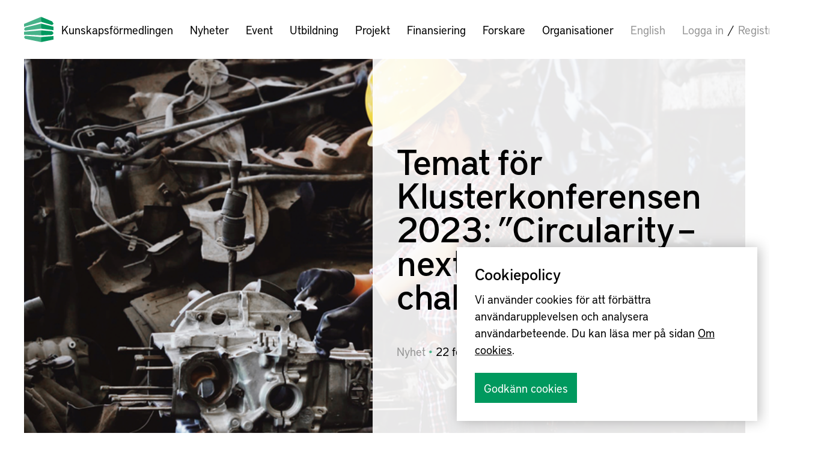

--- FILE ---
content_type: text/html; charset=UTF-8
request_url: http://kunskapsformedlingen.se/temat-for-klusterkonferensen-2023-circularity-next-manufacturing-challenges/
body_size: 5326
content:
<!DOCTYPE html>
<html lang="sv-SE" class="no-js">
	<head>
		<script>document.documentElement.className = document.documentElement.className.replace(/(\s|^)no-js(\s|$)/, '$1js$2');</script>
		<meta charset="UTF-8" />
		<title>Temat för Klusterkonferensen 2023: ”Circularity – next manufacturing challenges”—Kunskapsförmedlingen</title>
					<meta name="description" content="Brist på material, globala klimatmål och energikris i samband med elektrifiering – låter skrämmande aktuellt, inte sant? Svensk industri står inför stora utmaningar. Därför är vi glada över att bjuda in till en av årets viktigaste och mest nätverkande konferens inom tillverkningsindustrin – Klusterkonferensen 2023. ">
			<meta property="og:description" content="Brist på material, globala klimatmål och energikris i samband med elektrifiering – låter skrämmande aktuellt, inte sant? Svensk industri står inför stora utmaningar. Därför är vi glada över att bjuda in till en av årets viktigaste och mest nätverkande konferens inom tillverkningsindustrin – Klusterkonferensen 2023. " />
				<meta name="viewport" content="initial-scale=1.0, width=device-width" />
		<meta property="og:url" content="http://kunskapsformedlingen.se/temat-for-klusterkonferensen-2023-circularity-next-manufacturing-challenges/" />
		<meta property="og:type" content="article" />
		<meta property="og:title" content="Kunskapsförmedlingen | Temat för Klusterkonferensen 2023: ”Circularity – next manufacturing challenges”" />
    <link rel="apple-touch-icon" sizes="180x180" href="/apple-touch-icon.png">
    <link rel="icon" type="image/png" sizes="32x32" href="/img/favicon-32x32.png">
    <link rel="icon" type="image/png" sizes="16x16" href="/img/favicon-16x16.png">
    <link rel="manifest" href="/img/site.webmanifest">
    <link rel="mask-icon" href="/img/safari-pinned-tab.svg" color="#00995e">
    <meta name="msapplication-TileColor" content="#ffffff">
    <meta name="theme-color" content="#ffffff">
    <meta property="og:image" content="https://kunskapsformedlingen.se/app/uploads/36-maskin-och-miljoosakerhet.png"/><!--
		<link rel="stylesheet" href="/css/stylesheet.css?v=20160821" />
		<link rel="stylesheet" href="/css/app.css" />
 -->
		<script src="https://use.typekit.net/nxg4mlh.js"></script>
		<script>try{Typekit.load({ async: true });}catch(e){}</script>
		<script src="https://ajax.googleapis.com/ajax/libs/jquery/3.2.1/jquery.min.js"></script>
		<script src="/js/2017/scripts.js?v=20220630"></script>
		<link rel="stylesheet" href="/css/2017/stylesheet.css?v=20202521" />
		<link rel="stylesheet" href="/js/2017/slick/slick.css"/>
<!--
 		<script src="//ajax.googleapis.com/ajax/libs/jquery/1.7.1/jquery.min.js"></script>
		<script src="/js/jquery.flexslider-min.js"></script>
		<script src="/js/jquery.breakpoint-min.js"></script>
		<script src="/js/scripts.js?v=20150128"></script>
		<script src="/js/hyphenate.js"></script>
		<script src="/js/modernizr.min.js"></script>
		<script src="/js/orientationchangefix.js"></script>
 -->
		<meta name='robots' content='max-image-preview:large' />
<link rel="alternate" href="http://kunskapsformedlingen.se/temat-for-klusterkonferensen-2023-circularity-next-manufacturing-challenges/" hreflang="sv" />
<link rel="alternate" href="http://kunskapsformedlingen.se/en/12124-2/" hreflang="en" />
<link rel='dns-prefetch' href='//s.w.org' />
<link rel='stylesheet' id='wp-block-library-css'  href='http://kunskapsformedlingen.se/wp/wp-includes/css/dist/block-library/style.min.css?ver=5.9.1' type='text/css' media='all' />
<style id='global-styles-inline-css' type='text/css'>
body{--wp--preset--color--black: #000000;--wp--preset--color--cyan-bluish-gray: #abb8c3;--wp--preset--color--white: #ffffff;--wp--preset--color--pale-pink: #f78da7;--wp--preset--color--vivid-red: #cf2e2e;--wp--preset--color--luminous-vivid-orange: #ff6900;--wp--preset--color--luminous-vivid-amber: #fcb900;--wp--preset--color--light-green-cyan: #7bdcb5;--wp--preset--color--vivid-green-cyan: #00d084;--wp--preset--color--pale-cyan-blue: #8ed1fc;--wp--preset--color--vivid-cyan-blue: #0693e3;--wp--preset--color--vivid-purple: #9b51e0;--wp--preset--gradient--vivid-cyan-blue-to-vivid-purple: linear-gradient(135deg,rgba(6,147,227,1) 0%,rgb(155,81,224) 100%);--wp--preset--gradient--light-green-cyan-to-vivid-green-cyan: linear-gradient(135deg,rgb(122,220,180) 0%,rgb(0,208,130) 100%);--wp--preset--gradient--luminous-vivid-amber-to-luminous-vivid-orange: linear-gradient(135deg,rgba(252,185,0,1) 0%,rgba(255,105,0,1) 100%);--wp--preset--gradient--luminous-vivid-orange-to-vivid-red: linear-gradient(135deg,rgba(255,105,0,1) 0%,rgb(207,46,46) 100%);--wp--preset--gradient--very-light-gray-to-cyan-bluish-gray: linear-gradient(135deg,rgb(238,238,238) 0%,rgb(169,184,195) 100%);--wp--preset--gradient--cool-to-warm-spectrum: linear-gradient(135deg,rgb(74,234,220) 0%,rgb(151,120,209) 20%,rgb(207,42,186) 40%,rgb(238,44,130) 60%,rgb(251,105,98) 80%,rgb(254,248,76) 100%);--wp--preset--gradient--blush-light-purple: linear-gradient(135deg,rgb(255,206,236) 0%,rgb(152,150,240) 100%);--wp--preset--gradient--blush-bordeaux: linear-gradient(135deg,rgb(254,205,165) 0%,rgb(254,45,45) 50%,rgb(107,0,62) 100%);--wp--preset--gradient--luminous-dusk: linear-gradient(135deg,rgb(255,203,112) 0%,rgb(199,81,192) 50%,rgb(65,88,208) 100%);--wp--preset--gradient--pale-ocean: linear-gradient(135deg,rgb(255,245,203) 0%,rgb(182,227,212) 50%,rgb(51,167,181) 100%);--wp--preset--gradient--electric-grass: linear-gradient(135deg,rgb(202,248,128) 0%,rgb(113,206,126) 100%);--wp--preset--gradient--midnight: linear-gradient(135deg,rgb(2,3,129) 0%,rgb(40,116,252) 100%);--wp--preset--duotone--dark-grayscale: url('#wp-duotone-dark-grayscale');--wp--preset--duotone--grayscale: url('#wp-duotone-grayscale');--wp--preset--duotone--purple-yellow: url('#wp-duotone-purple-yellow');--wp--preset--duotone--blue-red: url('#wp-duotone-blue-red');--wp--preset--duotone--midnight: url('#wp-duotone-midnight');--wp--preset--duotone--magenta-yellow: url('#wp-duotone-magenta-yellow');--wp--preset--duotone--purple-green: url('#wp-duotone-purple-green');--wp--preset--duotone--blue-orange: url('#wp-duotone-blue-orange');--wp--preset--font-size--small: 13px;--wp--preset--font-size--medium: 20px;--wp--preset--font-size--large: 36px;--wp--preset--font-size--x-large: 42px;}.has-black-color{color: var(--wp--preset--color--black) !important;}.has-cyan-bluish-gray-color{color: var(--wp--preset--color--cyan-bluish-gray) !important;}.has-white-color{color: var(--wp--preset--color--white) !important;}.has-pale-pink-color{color: var(--wp--preset--color--pale-pink) !important;}.has-vivid-red-color{color: var(--wp--preset--color--vivid-red) !important;}.has-luminous-vivid-orange-color{color: var(--wp--preset--color--luminous-vivid-orange) !important;}.has-luminous-vivid-amber-color{color: var(--wp--preset--color--luminous-vivid-amber) !important;}.has-light-green-cyan-color{color: var(--wp--preset--color--light-green-cyan) !important;}.has-vivid-green-cyan-color{color: var(--wp--preset--color--vivid-green-cyan) !important;}.has-pale-cyan-blue-color{color: var(--wp--preset--color--pale-cyan-blue) !important;}.has-vivid-cyan-blue-color{color: var(--wp--preset--color--vivid-cyan-blue) !important;}.has-vivid-purple-color{color: var(--wp--preset--color--vivid-purple) !important;}.has-black-background-color{background-color: var(--wp--preset--color--black) !important;}.has-cyan-bluish-gray-background-color{background-color: var(--wp--preset--color--cyan-bluish-gray) !important;}.has-white-background-color{background-color: var(--wp--preset--color--white) !important;}.has-pale-pink-background-color{background-color: var(--wp--preset--color--pale-pink) !important;}.has-vivid-red-background-color{background-color: var(--wp--preset--color--vivid-red) !important;}.has-luminous-vivid-orange-background-color{background-color: var(--wp--preset--color--luminous-vivid-orange) !important;}.has-luminous-vivid-amber-background-color{background-color: var(--wp--preset--color--luminous-vivid-amber) !important;}.has-light-green-cyan-background-color{background-color: var(--wp--preset--color--light-green-cyan) !important;}.has-vivid-green-cyan-background-color{background-color: var(--wp--preset--color--vivid-green-cyan) !important;}.has-pale-cyan-blue-background-color{background-color: var(--wp--preset--color--pale-cyan-blue) !important;}.has-vivid-cyan-blue-background-color{background-color: var(--wp--preset--color--vivid-cyan-blue) !important;}.has-vivid-purple-background-color{background-color: var(--wp--preset--color--vivid-purple) !important;}.has-black-border-color{border-color: var(--wp--preset--color--black) !important;}.has-cyan-bluish-gray-border-color{border-color: var(--wp--preset--color--cyan-bluish-gray) !important;}.has-white-border-color{border-color: var(--wp--preset--color--white) !important;}.has-pale-pink-border-color{border-color: var(--wp--preset--color--pale-pink) !important;}.has-vivid-red-border-color{border-color: var(--wp--preset--color--vivid-red) !important;}.has-luminous-vivid-orange-border-color{border-color: var(--wp--preset--color--luminous-vivid-orange) !important;}.has-luminous-vivid-amber-border-color{border-color: var(--wp--preset--color--luminous-vivid-amber) !important;}.has-light-green-cyan-border-color{border-color: var(--wp--preset--color--light-green-cyan) !important;}.has-vivid-green-cyan-border-color{border-color: var(--wp--preset--color--vivid-green-cyan) !important;}.has-pale-cyan-blue-border-color{border-color: var(--wp--preset--color--pale-cyan-blue) !important;}.has-vivid-cyan-blue-border-color{border-color: var(--wp--preset--color--vivid-cyan-blue) !important;}.has-vivid-purple-border-color{border-color: var(--wp--preset--color--vivid-purple) !important;}.has-vivid-cyan-blue-to-vivid-purple-gradient-background{background: var(--wp--preset--gradient--vivid-cyan-blue-to-vivid-purple) !important;}.has-light-green-cyan-to-vivid-green-cyan-gradient-background{background: var(--wp--preset--gradient--light-green-cyan-to-vivid-green-cyan) !important;}.has-luminous-vivid-amber-to-luminous-vivid-orange-gradient-background{background: var(--wp--preset--gradient--luminous-vivid-amber-to-luminous-vivid-orange) !important;}.has-luminous-vivid-orange-to-vivid-red-gradient-background{background: var(--wp--preset--gradient--luminous-vivid-orange-to-vivid-red) !important;}.has-very-light-gray-to-cyan-bluish-gray-gradient-background{background: var(--wp--preset--gradient--very-light-gray-to-cyan-bluish-gray) !important;}.has-cool-to-warm-spectrum-gradient-background{background: var(--wp--preset--gradient--cool-to-warm-spectrum) !important;}.has-blush-light-purple-gradient-background{background: var(--wp--preset--gradient--blush-light-purple) !important;}.has-blush-bordeaux-gradient-background{background: var(--wp--preset--gradient--blush-bordeaux) !important;}.has-luminous-dusk-gradient-background{background: var(--wp--preset--gradient--luminous-dusk) !important;}.has-pale-ocean-gradient-background{background: var(--wp--preset--gradient--pale-ocean) !important;}.has-electric-grass-gradient-background{background: var(--wp--preset--gradient--electric-grass) !important;}.has-midnight-gradient-background{background: var(--wp--preset--gradient--midnight) !important;}.has-small-font-size{font-size: var(--wp--preset--font-size--small) !important;}.has-medium-font-size{font-size: var(--wp--preset--font-size--medium) !important;}.has-large-font-size{font-size: var(--wp--preset--font-size--large) !important;}.has-x-large-font-size{font-size: var(--wp--preset--font-size--x-large) !important;}
</style>
<link rel="https://api.w.org/" href="http://kunskapsformedlingen.se/wp-json/" /><link rel="alternate" type="application/json" href="http://kunskapsformedlingen.se/wp-json/wp/v2/posts/12121" /><link rel="canonical" href="http://kunskapsformedlingen.se/temat-for-klusterkonferensen-2023-circularity-next-manufacturing-challenges/" />
<link rel="alternate" type="application/json+oembed" href="http://kunskapsformedlingen.se/wp-json/oembed/1.0/embed?url=http%3A%2F%2Fkunskapsformedlingen.se%2Ftemat-for-klusterkonferensen-2023-circularity-next-manufacturing-challenges%2F" />
<link rel="alternate" type="text/xml+oembed" href="http://kunskapsformedlingen.se/wp-json/oembed/1.0/embed?url=http%3A%2F%2Fkunskapsformedlingen.se%2Ftemat-for-klusterkonferensen-2023-circularity-next-manufacturing-challenges%2F&#038;format=xml" />
<!-- BEGIN GADWP v5.1.1.1 Universal Analytics - https://deconf.com/google-analytics-dashboard-wordpress/ -->
<script>
(function(i,s,o,g,r,a,m){i['GoogleAnalyticsObject']=r;i[r]=i[r]||function(){
	(i[r].q=i[r].q||[]).push(arguments)},i[r].l=1*new Date();a=s.createElement(o),
	m=s.getElementsByTagName(o)[0];a.async=1;a.src=g;m.parentNode.insertBefore(a,m)
})(window,document,'script','https://www.google-analytics.com/analytics.js','ga');
  ga('create', 'UA-17358493-1', 'auto');
  ga('send', 'pageview');
</script>
<!-- END GADWP Universal Analytics -->
	</head>
	<body class="news single">

<header>
	<form class="search" action="http://kunskapsformedlingen.se/" method="GET">
	<input type="text" name="s" value="" placeholder="Sök" />
	<input type="submit" value="Sök" />
</form>
	<div>
		<div class="logo">
			<a href="http://kunskapsformedlingen.se" id="logo">
				<img src="/img/2017/logo.svg" alt="Kunskapsförmedlingen" />
				Kunskapsförmedlingen			</a>
		</div>
		<nav>
			<ul>
				<li ><a href="http://kunskapsformedlingen.se/nyheter/">Nyheter</a></li><li ><a href="http://kunskapsformedlingen.se/event/">Event</a></li><li ><a href="http://kunskapsformedlingen.se/kurser/">Utbildning</a></li><li ><a href="http://kunskapsformedlingen.se/projekt/">Projekt</a></li><li ><a href="http://kunskapsformedlingen.se/utlysningar/">Finansiering</a></li><li ><a href="http://kunskapsformedlingen.se/forskare/">Forskare</a></li><li ><a href="http://kunskapsformedlingen.se/organisationer/">Organisationer</a></li>			</ul>
		</nav>
		<ul class="links">
			<li class="active"><a href="http://kunskapsformedlingen.se/temat-for-klusterkonferensen-2023-circularity-next-manufacturing-challenges/">Svenska</a></li><li ><a href="http://kunskapsformedlingen.se/en/12124-2/">English</a></li>			<li class="user-menu">
        <a href="https://kunskapsformedlingen.se/wp/wp-login.php?redirect_to=http%3A%2F%2Fkunskapsformedlingen.se%2Ftemat-for-klusterkonferensen-2023-circularity-next-manufacturing-challenges%2F">Logga in</a> <span>/</span>
        <a href="http://kunskapsformedlingen.se/registrera/">Registrera</a>
      </li> 		</ul>
	</div>
</header>

<ul class="submenu">
	</ul>


<!--
<p class="icon back">
	<a href="http://kunskapsformedlingen.se/nyheter/">Tillbaka till Nyheter</a>
</p>
-->

<section class="hero img">
			<img
			src="https://kunskapsformedlingen.se/app/uploads/36-maskin-och-miljoosakerhet-450x300.png"
			srcset="https://kunskapsformedlingen.se/app/uploads/36-maskin-och-miljoosakerhet.png 900w, https://kunskapsformedlingen.se/app/uploads/36-maskin-och-miljoosakerhet.png 1500w, https://kunskapsformedlingen.se/app/uploads/36-maskin-och-miljoosakerhet.png 2100w, https://kunskapsformedlingen.se/app/uploads/36-maskin-och-miljoosakerhet.png 3000w"
			alt="Temat för Klusterkonferensen 2023: ”Circularity – next manufacturing challenges”" />
		<div>
		<header>
			<h1>Temat för Klusterkonferensen 2023: ”Circularity – next manufacturing challenges”</h1>
		</header>
		<p>
			<span class="tags">Nyhet</span>			<time datetime="2023-02-22">
				<span>22</span>
				<span>februari</span>
				<span>2023</span>
			</time>
		</p>
	</div>
</section>


	<p class="ingress">
		Brist på material, globala klimatmål och energikris i samband med elektrifiering – låter skrämmande aktuellt, inte sant? Svensk industri står inför stora utmaningar. Därför är vi glada över att bjuda in till en av årets viktigaste och mest nätverkande konferens inom tillverkningsindustrin – Klusterkonferensen 2023. 	</p>
<section class="body">
	<p>Cirkuläritet är på mångas läppar, vilket också är temat för årets Klusterkonferens. Vi nystar i svaren om hur produktionen påverkas av ökad cirkularitet, vilka utmaningar vi har när det gäller återvunnet material, hur vi kan automatisera återtillverkning och hur vi kan garantera mängden restprodukter för industriell symbios och cirkulär ekonomi.</p>
<p>&nbsp;</p>
<h3>Brett utbud av talare</h3>
<p>Likt tidigare år, bjuds det på inspirationsföreläsningar från institut och akademi, men också konkreta presentationer från både små och stora tillverkare inom svensk industri som delar med sig av sina största utmaningar och hur de bygger affären kring cirkulär ekonomi.</p>
<p>En av konferensens huvudtalare, Christoffer Wahlborg från Stena Recycling, har över tio års erfarenhet av att leverera återvinningstjänster till en mängd nyckelaktörer inom fordonsindustrin i Sverige.  Med en förstahandserfarenhet av övergången till en cirkulär ekonomi där &#8221;avfall&#8221; har blivit en sann resurs – har detta visat sig vara ett av nyckelområdena för att uppnå klimatneutralitet.</p>
<p>Boka in 9-10 maj för att berikas och ta del av Klusterkonferensen, som i år går av stapeln vid Södertälje Science Park.</p>
<p><a href="https://www.ri.se/sv/nyheter/kalendarium/klusterkonferensen-2023-sodertalje-science-park">Läs mer och föranmäl dig här</a></p>
</section>




<script>
  $(document).ready(function() {
    $('.share li a').click(function(e) {
      if($(this).parent().attr('data-service') !== 'email') {
        e.preventDefault();
        var url = $(this).attr('href');
        window.open(url, '', 'toolbar=0, status=0, width=450, height=250');
      }
    });
  });
</script>

<section class="share">
	<header>
		<h2>Dela</h2>
	</header>
	<ul>
		<li data-service="facebook">
			<a href="https://www.facebook.com/sharer/sharer.php?u=http://kunskapsformedlingen.se/temat-for-klusterkonferensen-2023-circularity-next-manufacturing-challenges" rel="external">Facebook</a>
		</li>
		<li data-service="twitter">
			<a href="https://twitter.com/intent/tweet?url=http://kunskapsformedlingen.se/temat-for-klusterkonferensen-2023-circularity-next-manufacturing-challenges" rel="external">Twitter</a>
		</li>
		<li data-service="linkedin">
			<a href="https://www.linkedin.com/shareArticle?mini=true&url=http://kunskapsformedlingen.se/temat-for-klusterkonferensen-2023-circularity-next-manufacturing-challenges" rel="external">LinkedIn</a>
    	</li>
		<li data-service="email">
			<a href="mailto:?body=http://kunskapsformedlingen.se/temat-for-klusterkonferensen-2023-circularity-next-manufacturing-challenges">E-post</a>
    	</li>
	</ul>
</section>


		<!-- <footer>
			<div>
				<p><a href="http://kunskapsformedlingen.se/om-cookies/">Om cookies</a></p>
				<p><a href="http://kunskapsformedlingen.se/forbehall-disclaimer/">Förbehåll</a></p>
				<p><a href="http://kunskapsformedlingen.se/om-gdpr/">Om GDPR</a></p>
				<p><a href="http://kunskapsformedlingen.se/kontakta-oss/">Kontakta oss</a></p>
			</div>
		</footer> -->

	<div class="cookie-consent">
					<h3>Cookiepolicy</h3>

			<p>Vi använder cookies för att förbättra användarupplevelsen och analysera användarbeteende. Du kan läsa mer på sidan <a href="/om-cookies/">Om cookies</a>.</p>
			
			<div class="cookie-buttons">
				<!-- <button class="cookie-button reject">Tillåt inte</button>  -->
				<button class="cookie-button accept">Godkänn cookies</button>
			</div>
			
					</div>




		<footer>
			<div class="footer-inner">
				<div class="footer-nav">
											<div class="footer-column">
								<p><span>Kunskapsförmedlingen</span></p>
								<ul>
									<li><a href="/om-oss">Om oss</a></li>
									<li><a href="/press">Press</a></li>
									<li><a href="/kontakta-oss">Kontakta oss</a></li>
								</ul>
						</div>
						<div class="footer-column">
								<p><span>Hjälp</span></p>
								<ul>
									<li><a href="mailto:info@kunskapsformedlingen.se">Allmänna frågor</a></li>
									<li><a href="mailto:info@kunskapsformedlingen.se">Tekniska frågor</a></li>
									<li><a href="mailto:info@kunskapsformedlingen.se">Åsikter om webbplatsen</a></li>
									<li><a href="mailto:info@kunskapsformedlingen.se">Vanliga frågor</a></li>
								</ul>
						</div>
						<div class="footer-column">
								<p><span>Legal</span></p>
								<ul>
									<li><a href="/forbehall-disclaimer">Förbehåll</a></li>
									<li><a href="/om-gdpr">Om GDPR</a></li>
									<li><a href="/om-cookies">Om Cookies</a></li>
								</ul>
						</div>
						<div class="footer-column">
								<p><span>Socialt</span></p>
								<ul>
									<li><a href="https://www.facebook.com/kunskapsformedlingen/" rel="nofollow">Facebook</a></li>
									<li><a href="https://twitter.com/kunskapsform" rel="nofollow">Twitter</a></li>
								</ul>
						</div>
								</div>

				<p class="footer-copy">
				Kunskapsförmedlingen är en samlingsplats för svensk forskning inom produkt- och produktionsutveckling, med syftet att göra<br /> forskningsresultat mer tillgängliga för industrin, samt att stärka samverkan mellan högskolor, institut och näringsliv.
				</p>
		</div>
	</footer>
		
			</body>
</html>


--- FILE ---
content_type: application/javascript; charset=UTF-8
request_url: http://kunskapsformedlingen.se/js/2017/scripts.js?v=20220630
body_size: 1177
content:
$( document ).ready(function() {
	search();
	submenu();
	mobilemenu();
	collapsibles();
  collapsibles2();
	wrapVideos();
	notification();
  form();

	var cookies_accepted = localStorage.getItem('cookies_accepted');

	if(!cookies_accepted) {
		$('.cookie-consent').addClass('visible');
	}

	$('.accept').click(function() {
		$('.cookie-consent').remove();
		localStorage.setItem('cookies_accepted', true);
	});
});

function form() {
  $('.courses-form select').change(function(){
    $('.courses-form').submit();
  });
}

function search() {
	$('.links').each(function() {
		var sec_nav = $(this),
			searchform = $('header form.search'),
			opener = $('<button class="search-toggler icon" id="search-toggler"><svg class="icon small icon-search"><use xlink:href="#icon-search" /></svg></button>'),
			closer = $('<button class="close icon" type="button"><svg class="icon small icon-close"><use xlink:href="#icon-close" /></svg></button>');
		opener.click(function() {
			$('html').toggleClass('search');
			$('html.search header form.search input[name="s"]').focus();
		});
		closer.click(function() {
			$('html').removeClass('search');
		});
		opener.insertAfter(sec_nav);
		searchform.append(closer);
	});
}

function submenu() {
	$('ul.submenu').each(function() {
		var submenu = $(this),
			mainmenu = $('nav ul li.selected');
		mainmenu.append(submenu);
		submenu.show();
	});
}

function mobilemenu() {
	$('nav').each(function() {
		var mainmenu = $(this),
			topbar = $('body > header > div'),
			opener = $('<button class="menu icon" id="menu-opener"><span>Toggle menu</span></button>');
		opener.click(function() {
			$('html').toggleClass('menu-open');
		});
		topbar.append(opener);
	});
}

function collapsibles() {
	$('.topics.collapsible').each(function() {
		var theblock = $(this),
			opener = theblock.find('> header > h2'),
			content = theblock.find('> ul.tags'),
			// icon = $('<svg class="icon small icon-expand"><use xlink:href="#icon-expand" /></svg>');
			icon = $('<svg id="icon-expand" viewBox="0 0 28 28" class="icon small icon-expand"><title>Expand</title><g><line class="stroke vert" x1="14" y1="9" x2="14" y2="19"/><line class="stroke" x1="19" y1="14" x2="9" y2="14"/><circle class="stroke" cx="14" cy="14" r="11"/></g></svg>');
		opener.click(function() {
			theblock.toggleClass('collapsed');
		});
		opener.prepend(icon);
		theblock.addClass('collapsed');
	});
}

function collapsibles2() {
	$('.filter.collapsible').each(function() {
		var theblock = $(this),
			opener = theblock.find('.icon-filter'),
			content = theblock.find('ul.filter'),
			// icon = $('<svg class="icon small icon-expand"><use xlink:href="#icon-expand" /></svg>');
			icon = $('<svg id="Layer_1" data-name="Layer 1" xmlns="http://www.w3.org/2000/svg" width="28" height="28" viewBox="0 0 28 28"><defs><style>.filtericon{fill:#00995e;}</style></defs><path class="filtericon" d="M11,25.62V14.41l-8-8V2H25V6.41l-8,8v8.21Zm-6-20,8,8v8.79l2-1V13.59l8-8V4H5ZM24,6h0Z"/></svg>');
		opener.click(function() {
			theblock.toggleClass('collapsed');
		});
		opener.prepend(icon);
		theblock.addClass('collapsed');
	});
}

function wrapVideos() {
	$('.body > div p iframe').each(function() {
		$(this).unwrap();
	});
	$('.body > div > iframe').each(function() {
		$(this).wrap('<div class="video"></div>');
	});
}

function notification() {
	$('.notification').each(function() {
		var notification = $(this),
			closer = $('<button class="close icon" type="button"><svg class="icon small icon-close"><use xlink:href="#icon-close" /></svg></button>');
		notification.hide();
		closer.click(function() {
			notification.slideUp(200);
		});
		notification.append(closer);
		notification.slideDown(200);
	});
}
